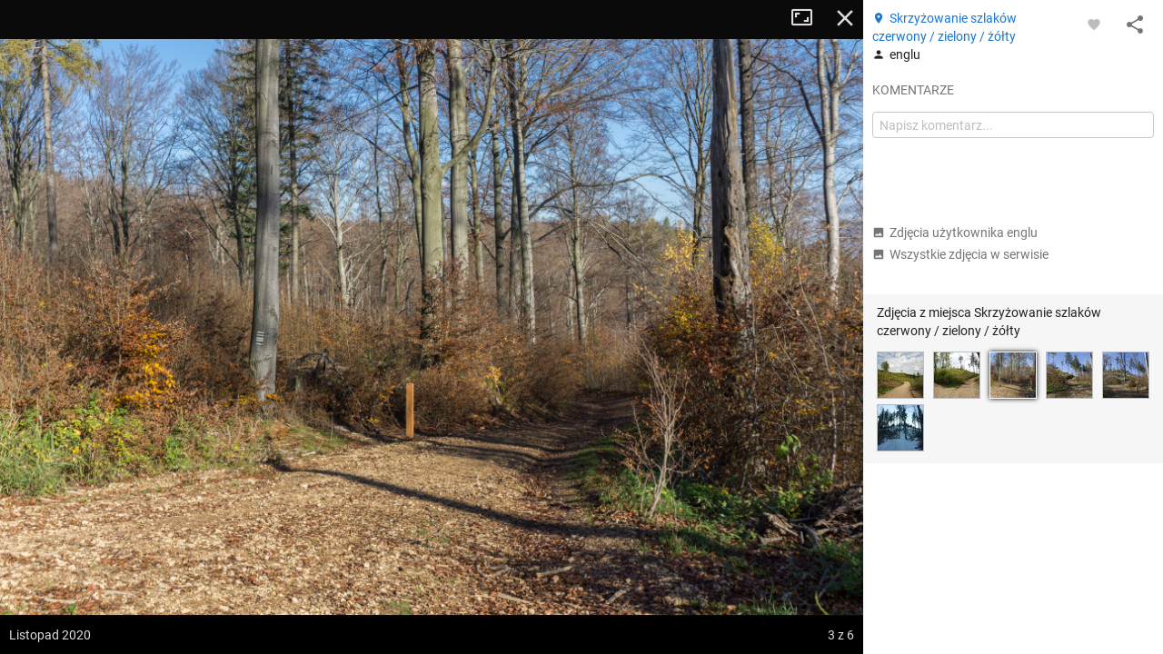

--- FILE ---
content_type: application/javascript; charset=utf-8
request_url: https://fundingchoicesmessages.google.com/f/AGSKWxX0ZXa9QJjyLsG92EEWR5oa2o5oF14jX6nlSPoHVTqFu3zI9oyb-yZuLOzY1IHnufqK-JqvXPOLlNX2ytlUWIsg7V9XUO_mlSO3w5PGqQOBcd4xgUBsqyZIJC0evT9wd28cZX8f2rwBiof1tXWe43uC41sqHcwR6znvLLDaoZR-WEV_HGo7NtqC8UpZ/_/GetADVOverlay./videowall-ad./adpopup./adnetwork_-2011ad_
body_size: -1290
content:
window['2ea103fd-50e8-4713-adae-f2db15dcc777'] = true;